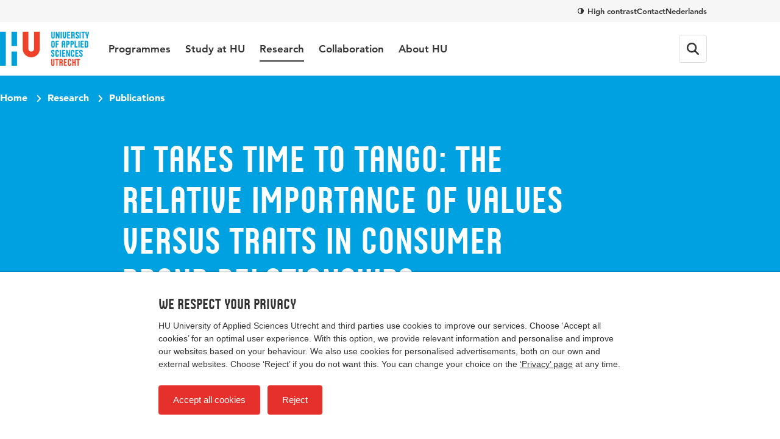

--- FILE ---
content_type: application/x-javascript
request_url: https://www.internationalhu.com/static/js/tippy.esm-0Vgz_D6q.js
body_size: 11894
content:
/* @koios hu.nl v2.9.0 */
var e="top",t="bottom",n="right",r="left",i="auto",o=[e,t,n,r],a="start",s="end",c="viewport",u="popper",f=o.reduce((function(e,t){return e.concat([t+"-"+a,t+"-"+s])}),[]),p=[].concat(o,[i]).reduce((function(e,t){return e.concat([t,t+"-"+a,t+"-"+s])}),[]),d=["beforeRead","read","afterRead","beforeMain","main","afterMain","beforeWrite","write","afterWrite"];function l(e){return e?(e.nodeName||"").toLowerCase():null}function m(e){if(null==e)return window;if("[object Window]"!==e.toString()){var t=e.ownerDocument;return t&&t.defaultView||window}return e}function v(e){return e instanceof m(e).Element||e instanceof Element}function h(e){return e instanceof m(e).HTMLElement||e instanceof HTMLElement}function g(e){return"undefined"!=typeof ShadowRoot&&(e instanceof m(e).ShadowRoot||e instanceof ShadowRoot)}var y={name:"applyStyles",enabled:!0,phase:"write",fn:function(e){var t=e.state;Object.keys(t.elements).forEach((function(e){var n=t.styles[e]||{},r=t.attributes[e]||{},i=t.elements[e];h(i)&&l(i)&&(Object.assign(i.style,n),Object.keys(r).forEach((function(e){var t=r[e];!1===t?i.removeAttribute(e):i.setAttribute(e,!0===t?"":t)})))}))},effect:function(e){var t=e.state,n={popper:{position:t.options.strategy,left:"0",top:"0",margin:"0"},arrow:{position:"absolute"},reference:{}};return Object.assign(t.elements.popper.style,n.popper),t.styles=n,t.elements.arrow&&Object.assign(t.elements.arrow.style,n.arrow),function(){Object.keys(t.elements).forEach((function(e){var r=t.elements[e],i=t.attributes[e]||{},o=Object.keys(t.styles.hasOwnProperty(e)?t.styles[e]:n[e]).reduce((function(e,t){return e[t]="",e}),{});h(r)&&l(r)&&(Object.assign(r.style,o),Object.keys(i).forEach((function(e){r.removeAttribute(e)})))}))}},requires:["computeStyles"]};function b(e){return e.split("-")[0]}var w=Math.max,x=Math.min,O=Math.round;function E(){var e=navigator.userAgentData;return null!=e&&e.brands&&Array.isArray(e.brands)?e.brands.map((function(e){return e.brand+"/"+e.version})).join(" "):navigator.userAgent}function A(){return!/^((?!chrome|android).)*safari/i.test(E())}function T(e,t,n){void 0===t&&(t=!1),void 0===n&&(n=!1);var r=e.getBoundingClientRect(),i=1,o=1;t&&h(e)&&(i=e.offsetWidth>0&&O(r.width)/e.offsetWidth||1,o=e.offsetHeight>0&&O(r.height)/e.offsetHeight||1);var a=(v(e)?m(e):window).visualViewport,s=!A()&&n,c=(r.left+(s&&a?a.offsetLeft:0))/i,u=(r.top+(s&&a?a.offsetTop:0))/o,f=r.width/i,p=r.height/o;return{width:f,height:p,top:u,right:c+f,bottom:u+p,left:c,x:c,y:u}}function D(e){var t=T(e),n=e.offsetWidth,r=e.offsetHeight;return Math.abs(t.width-n)<=1&&(n=t.width),Math.abs(t.height-r)<=1&&(r=t.height),{x:e.offsetLeft,y:e.offsetTop,width:n,height:r}}function j(e,t){var n=t.getRootNode&&t.getRootNode();if(e.contains(t))return!0;if(n&&g(n)){var r=t;do{if(r&&e.isSameNode(r))return!0;r=r.parentNode||r.host}while(r)}return!1}function L(e){return m(e).getComputedStyle(e)}function k(e){return["table","td","th"].indexOf(l(e))>=0}function C(e){return((v(e)?e.ownerDocument:e.document)||window.document).documentElement}function M(e){return"html"===l(e)?e:e.assignedSlot||e.parentNode||(g(e)?e.host:null)||C(e)}function V(e){return h(e)&&"fixed"!==L(e).position?e.offsetParent:null}function H(e){for(var t=m(e),n=V(e);n&&k(n)&&"static"===L(n).position;)n=V(n);return n&&("html"===l(n)||"body"===l(n)&&"static"===L(n).position)?t:n||function(e){var t=/firefox/i.test(E());if(/Trident/i.test(E())&&h(e)&&"fixed"===L(e).position)return null;var n=M(e);for(g(n)&&(n=n.host);h(n)&&["html","body"].indexOf(l(n))<0;){var r=L(n);if("none"!==r.transform||"none"!==r.perspective||"paint"===r.contain||-1!==["transform","perspective"].indexOf(r.willChange)||t&&"filter"===r.willChange||t&&r.filter&&"none"!==r.filter)return n;n=n.parentNode}return null}(e)||t}function S(e){return["top","bottom"].indexOf(e)>=0?"x":"y"}function W(e,t,n){return w(e,x(t,n))}function P(e){return Object.assign({},{top:0,right:0,bottom:0,left:0},e)}function B(e,t){return t.reduce((function(t,n){return t[n]=e,t}),{})}var R={name:"arrow",enabled:!0,phase:"main",fn:function(i){var a,s=i.state,c=i.name,u=i.options,f=s.elements.arrow,p=s.modifiersData.popperOffsets,d=b(s.placement),l=S(d),m=[r,n].indexOf(d)>=0?"height":"width";if(f&&p){var v=function(e,t){return P("number"!=typeof(e="function"==typeof e?e(Object.assign({},t.rects,{placement:t.placement})):e)?e:B(e,o))}(u.padding,s),h=D(f),g="y"===l?e:r,y="y"===l?t:n,w=s.rects.reference[m]+s.rects.reference[l]-p[l]-s.rects.popper[m],x=p[l]-s.rects.reference[l],O=H(f),E=O?"y"===l?O.clientHeight||0:O.clientWidth||0:0,A=w/2-x/2,T=v[g],j=E-h[m]-v[y],L=E/2-h[m]/2+A,k=W(T,L,j),C=l;s.modifiersData[c]=((a={})[C]=k,a.centerOffset=k-L,a)}},effect:function(e){var t=e.state,n=e.options.element,r=void 0===n?"[data-popper-arrow]":n;null!=r&&("string"!=typeof r||(r=t.elements.popper.querySelector(r)))&&j(t.elements.popper,r)&&(t.elements.arrow=r)},requires:["popperOffsets"],requiresIfExists:["preventOverflow"]};function N(e){return e.split("-")[1]}var I={top:"auto",right:"auto",bottom:"auto",left:"auto"};function q(i){var o,a=i.popper,c=i.popperRect,u=i.placement,f=i.variation,p=i.offsets,d=i.position,l=i.gpuAcceleration,v=i.adaptive,h=i.roundOffsets,g=i.isFixed,y=p.x,b=void 0===y?0:y,w=p.y,x=void 0===w?0:w,E="function"==typeof h?h({x:b,y:x}):{x:b,y:x};b=E.x,x=E.y;var A=p.hasOwnProperty("x"),T=p.hasOwnProperty("y"),D=r,j=e,k=window;if(v){var M=H(a),V="clientHeight",S="clientWidth";if(M===m(a)&&"static"!==L(M=C(a)).position&&"absolute"===d&&(V="scrollHeight",S="scrollWidth"),u===e||(u===r||u===n)&&f===s)j=t,x-=(g&&M===k&&k.visualViewport?k.visualViewport.height:M[V])-c.height,x*=l?1:-1;if(u===r||(u===e||u===t)&&f===s)D=n,b-=(g&&M===k&&k.visualViewport?k.visualViewport.width:M[S])-c.width,b*=l?1:-1}var W,P=Object.assign({position:d},v&&I),B=!0===h?function(e,t){var n=e.x,r=e.y,i=t.devicePixelRatio||1;return{x:O(n*i)/i||0,y:O(r*i)/i||0}}({x:b,y:x},m(a)):{x:b,y:x};return b=B.x,x=B.y,l?Object.assign({},P,((W={})[j]=T?"0":"",W[D]=A?"0":"",W.transform=(k.devicePixelRatio||1)<=1?"translate("+b+"px, "+x+"px)":"translate3d("+b+"px, "+x+"px, 0)",W)):Object.assign({},P,((o={})[j]=T?x+"px":"",o[D]=A?b+"px":"",o.transform="",o))}var U={passive:!0};var _={left:"right",right:"left",bottom:"top",top:"bottom"};function F(e){return e.replace(/left|right|bottom|top/g,(function(e){return _[e]}))}var z={start:"end",end:"start"};function $(e){return e.replace(/start|end/g,(function(e){return z[e]}))}function X(e){var t=m(e);return{scrollLeft:t.pageXOffset,scrollTop:t.pageYOffset}}function Y(e){return T(C(e)).left+X(e).scrollLeft}function J(e){var t=L(e),n=t.overflow,r=t.overflowX,i=t.overflowY;return/auto|scroll|overlay|hidden/.test(n+i+r)}function G(e){return["html","body","#document"].indexOf(l(e))>=0?e.ownerDocument.body:h(e)&&J(e)?e:G(M(e))}function K(e,t){var n;void 0===t&&(t=[]);var r=G(e),i=r===(null==(n=e.ownerDocument)?void 0:n.body),o=m(r),a=i?[o].concat(o.visualViewport||[],J(r)?r:[]):r,s=t.concat(a);return i?s:s.concat(K(M(a)))}function Q(e){return Object.assign({},e,{left:e.x,top:e.y,right:e.x+e.width,bottom:e.y+e.height})}function Z(e,t,n){return t===c?Q(function(e,t){var n=m(e),r=C(e),i=n.visualViewport,o=r.clientWidth,a=r.clientHeight,s=0,c=0;if(i){o=i.width,a=i.height;var u=A();(u||!u&&"fixed"===t)&&(s=i.offsetLeft,c=i.offsetTop)}return{width:o,height:a,x:s+Y(e),y:c}}(e,n)):v(t)?function(e,t){var n=T(e,!1,"fixed"===t);return n.top=n.top+e.clientTop,n.left=n.left+e.clientLeft,n.bottom=n.top+e.clientHeight,n.right=n.left+e.clientWidth,n.width=e.clientWidth,n.height=e.clientHeight,n.x=n.left,n.y=n.top,n}(t,n):Q(function(e){var t,n=C(e),r=X(e),i=null==(t=e.ownerDocument)?void 0:t.body,o=w(n.scrollWidth,n.clientWidth,i?i.scrollWidth:0,i?i.clientWidth:0),a=w(n.scrollHeight,n.clientHeight,i?i.scrollHeight:0,i?i.clientHeight:0),s=-r.scrollLeft+Y(e),c=-r.scrollTop;return"rtl"===L(i||n).direction&&(s+=w(n.clientWidth,i?i.clientWidth:0)-o),{width:o,height:a,x:s,y:c}}(C(e)))}function ee(e,t,n,r){var i="clippingParents"===t?function(e){var t=K(M(e)),n=["absolute","fixed"].indexOf(L(e).position)>=0&&h(e)?H(e):e;return v(n)?t.filter((function(e){return v(e)&&j(e,n)&&"body"!==l(e)})):[]}(e):[].concat(t),o=[].concat(i,[n]),a=o[0],s=o.reduce((function(t,n){var i=Z(e,n,r);return t.top=w(i.top,t.top),t.right=x(i.right,t.right),t.bottom=x(i.bottom,t.bottom),t.left=w(i.left,t.left),t}),Z(e,a,r));return s.width=s.right-s.left,s.height=s.bottom-s.top,s.x=s.left,s.y=s.top,s}function te(i){var o,c=i.reference,u=i.element,f=i.placement,p=f?b(f):null,d=f?N(f):null,l=c.x+c.width/2-u.width/2,m=c.y+c.height/2-u.height/2;switch(p){case e:o={x:l,y:c.y-u.height};break;case t:o={x:l,y:c.y+c.height};break;case n:o={x:c.x+c.width,y:m};break;case r:o={x:c.x-u.width,y:m};break;default:o={x:c.x,y:c.y}}var v=p?S(p):null;if(null!=v){var h="y"===v?"height":"width";switch(d){case a:o[v]=o[v]-(c[h]/2-u[h]/2);break;case s:o[v]=o[v]+(c[h]/2-u[h]/2)}}return o}function ne(r,i){void 0===i&&(i={});var a=i,s=a.placement,f=void 0===s?r.placement:s,p=a.strategy,d=void 0===p?r.strategy:p,l=a.boundary,m=void 0===l?"clippingParents":l,h=a.rootBoundary,g=void 0===h?c:h,y=a.elementContext,b=void 0===y?u:y,w=a.altBoundary,x=void 0!==w&&w,O=a.padding,E=void 0===O?0:O,A=P("number"!=typeof E?E:B(E,o)),D=b===u?"reference":u,j=r.rects.popper,L=r.elements[x?D:b],k=ee(v(L)?L:L.contextElement||C(r.elements.popper),m,g,d),M=T(r.elements.reference),V=te({reference:M,element:j,strategy:"absolute",placement:f}),H=Q(Object.assign({},j,V)),S=b===u?H:M,W={top:k.top-S.top+A.top,bottom:S.bottom-k.bottom+A.bottom,left:k.left-S.left+A.left,right:S.right-k.right+A.right},R=r.modifiersData.offset;if(b===u&&R){var N=R[f];Object.keys(W).forEach((function(r){var i=[n,t].indexOf(r)>=0?1:-1,o=[e,t].indexOf(r)>=0?"y":"x";W[r]+=N[o]*i}))}return W}function re(e,t){void 0===t&&(t={});var n=t,r=n.placement,i=n.boundary,a=n.rootBoundary,s=n.padding,c=n.flipVariations,u=n.allowedAutoPlacements,d=void 0===u?p:u,l=N(r),m=l?c?f:f.filter((function(e){return N(e)===l})):o,v=m.filter((function(e){return d.indexOf(e)>=0}));0===v.length&&(v=m);var h=v.reduce((function(t,n){return t[n]=ne(e,{placement:n,boundary:i,rootBoundary:a,padding:s})[b(n)],t}),{});return Object.keys(h).sort((function(e,t){return h[e]-h[t]}))}var ie={name:"flip",enabled:!0,phase:"main",fn:function(o){var s=o.state,c=o.options,u=o.name;if(!s.modifiersData[u]._skip){for(var f=c.mainAxis,p=void 0===f||f,d=c.altAxis,l=void 0===d||d,m=c.fallbackPlacements,v=c.padding,h=c.boundary,g=c.rootBoundary,y=c.altBoundary,w=c.flipVariations,x=void 0===w||w,O=c.allowedAutoPlacements,E=s.options.placement,A=b(E),T=m||(A===E||!x?[F(E)]:function(e){if(b(e)===i)return[];var t=F(e);return[$(e),t,$(t)]}(E)),D=[E].concat(T).reduce((function(e,t){return e.concat(b(t)===i?re(s,{placement:t,boundary:h,rootBoundary:g,padding:v,flipVariations:x,allowedAutoPlacements:O}):t)}),[]),j=s.rects.reference,L=s.rects.popper,k=new Map,C=!0,M=D[0],V=0;V<D.length;V++){var H=D[V],S=b(H),W=N(H)===a,P=[e,t].indexOf(S)>=0,B=P?"width":"height",R=ne(s,{placement:H,boundary:h,rootBoundary:g,altBoundary:y,padding:v}),I=P?W?n:r:W?t:e;j[B]>L[B]&&(I=F(I));var q=F(I),U=[];if(p&&U.push(R[S]<=0),l&&U.push(R[I]<=0,R[q]<=0),U.every((function(e){return e}))){M=H,C=!1;break}k.set(H,U)}if(C)for(var _=function(e){var t=D.find((function(t){var n=k.get(t);if(n)return n.slice(0,e).every((function(e){return e}))}));if(t)return M=t,"break"},z=x?3:1;z>0;z--){if("break"===_(z))break}s.placement!==M&&(s.modifiersData[u]._skip=!0,s.placement=M,s.reset=!0)}},requiresIfExists:["offset"],data:{_skip:!1}};function oe(e,t,n){return void 0===n&&(n={x:0,y:0}),{top:e.top-t.height-n.y,right:e.right-t.width+n.x,bottom:e.bottom-t.height+n.y,left:e.left-t.width-n.x}}function ae(i){return[e,n,t,r].some((function(e){return i[e]>=0}))}var se={name:"offset",enabled:!0,phase:"main",requires:["popperOffsets"],fn:function(t){var i=t.state,o=t.options,a=t.name,s=o.offset,c=void 0===s?[0,0]:s,u=p.reduce((function(t,o){return t[o]=function(t,i,o){var a=b(t),s=[r,e].indexOf(a)>=0?-1:1,c="function"==typeof o?o(Object.assign({},i,{placement:t})):o,u=c[0],f=c[1];return u=u||0,f=(f||0)*s,[r,n].indexOf(a)>=0?{x:f,y:u}:{x:u,y:f}}(o,i.rects,c),t}),{}),f=u[i.placement],d=f.x,l=f.y;null!=i.modifiersData.popperOffsets&&(i.modifiersData.popperOffsets.x+=d,i.modifiersData.popperOffsets.y+=l),i.modifiersData[a]=u}};var ce={name:"preventOverflow",enabled:!0,phase:"main",fn:function(i){var o=i.state,s=i.options,c=i.name,u=s.mainAxis,f=void 0===u||u,p=s.altAxis,d=void 0!==p&&p,l=s.boundary,m=s.rootBoundary,v=s.altBoundary,h=s.padding,g=s.tether,y=void 0===g||g,O=s.tetherOffset,E=void 0===O?0:O,A=ne(o,{boundary:l,rootBoundary:m,padding:h,altBoundary:v}),T=b(o.placement),j=N(o.placement),L=!j,k=S(T),C="x"===k?"y":"x",M=o.modifiersData.popperOffsets,V=o.rects.reference,P=o.rects.popper,B="function"==typeof E?E(Object.assign({},o.rects,{placement:o.placement})):E,R="number"==typeof B?{mainAxis:B,altAxis:B}:Object.assign({mainAxis:0,altAxis:0},B),I=o.modifiersData.offset?o.modifiersData.offset[o.placement]:null,q={x:0,y:0};if(M){if(f){var U,_="y"===k?e:r,F="y"===k?t:n,z="y"===k?"height":"width",$=M[k],X=$+A[_],Y=$-A[F],J=y?-P[z]/2:0,G=j===a?V[z]:P[z],K=j===a?-P[z]:-V[z],Q=o.elements.arrow,Z=y&&Q?D(Q):{width:0,height:0},ee=o.modifiersData["arrow#persistent"]?o.modifiersData["arrow#persistent"].padding:{top:0,right:0,bottom:0,left:0},te=ee[_],re=ee[F],ie=W(0,V[z],Z[z]),oe=L?V[z]/2-J-ie-te-R.mainAxis:G-ie-te-R.mainAxis,ae=L?-V[z]/2+J+ie+re+R.mainAxis:K+ie+re+R.mainAxis,se=o.elements.arrow&&H(o.elements.arrow),ce=se?"y"===k?se.clientTop||0:se.clientLeft||0:0,ue=null!=(U=null==I?void 0:I[k])?U:0,fe=$+ae-ue,pe=W(y?x(X,$+oe-ue-ce):X,$,y?w(Y,fe):Y);M[k]=pe,q[k]=pe-$}if(d){var de,le="x"===k?e:r,me="x"===k?t:n,ve=M[C],he="y"===C?"height":"width",ge=ve+A[le],ye=ve-A[me],be=-1!==[e,r].indexOf(T),we=null!=(de=null==I?void 0:I[C])?de:0,xe=be?ge:ve-V[he]-P[he]-we+R.altAxis,Oe=be?ve+V[he]+P[he]-we-R.altAxis:ye,Ee=y&&be?function(e,t,n){var r=W(e,t,n);return r>n?n:r}(xe,ve,Oe):W(y?xe:ge,ve,y?Oe:ye);M[C]=Ee,q[C]=Ee-ve}o.modifiersData[c]=q}},requiresIfExists:["offset"]};function ue(e,t,n){void 0===n&&(n=!1);var r,i,o=h(t),a=h(t)&&function(e){var t=e.getBoundingClientRect(),n=O(t.width)/e.offsetWidth||1,r=O(t.height)/e.offsetHeight||1;return 1!==n||1!==r}(t),s=C(t),c=T(e,a,n),u={scrollLeft:0,scrollTop:0},f={x:0,y:0};return(o||!o&&!n)&&(("body"!==l(t)||J(s))&&(u=(r=t)!==m(r)&&h(r)?{scrollLeft:(i=r).scrollLeft,scrollTop:i.scrollTop}:X(r)),h(t)?((f=T(t,!0)).x+=t.clientLeft,f.y+=t.clientTop):s&&(f.x=Y(s))),{x:c.left+u.scrollLeft-f.x,y:c.top+u.scrollTop-f.y,width:c.width,height:c.height}}function fe(e){var t=new Map,n=new Set,r=[];function i(e){n.add(e.name),[].concat(e.requires||[],e.requiresIfExists||[]).forEach((function(e){if(!n.has(e)){var r=t.get(e);r&&i(r)}})),r.push(e)}return e.forEach((function(e){t.set(e.name,e)})),e.forEach((function(e){n.has(e.name)||i(e)})),r}var pe={placement:"bottom",modifiers:[],strategy:"absolute"};function de(){for(var e=arguments.length,t=new Array(e),n=0;n<e;n++)t[n]=arguments[n];return!t.some((function(e){return!(e&&"function"==typeof e.getBoundingClientRect)}))}function le(e){void 0===e&&(e={});var t=e,n=t.defaultModifiers,r=void 0===n?[]:n,i=t.defaultOptions,o=void 0===i?pe:i;return function(e,t,n){void 0===n&&(n=o);var i,a,s={placement:"bottom",orderedModifiers:[],options:Object.assign({},pe,o),modifiersData:{},elements:{reference:e,popper:t},attributes:{},styles:{}},c=[],u=!1,f={state:s,setOptions:function(n){var i="function"==typeof n?n(s.options):n;p(),s.options=Object.assign({},o,s.options,i),s.scrollParents={reference:v(e)?K(e):e.contextElement?K(e.contextElement):[],popper:K(t)};var a,u,l=function(e){var t=fe(e);return d.reduce((function(e,n){return e.concat(t.filter((function(e){return e.phase===n})))}),[])}((a=[].concat(r,s.options.modifiers),u=a.reduce((function(e,t){var n=e[t.name];return e[t.name]=n?Object.assign({},n,t,{options:Object.assign({},n.options,t.options),data:Object.assign({},n.data,t.data)}):t,e}),{}),Object.keys(u).map((function(e){return u[e]}))));return s.orderedModifiers=l.filter((function(e){return e.enabled})),s.orderedModifiers.forEach((function(e){var t=e.name,n=e.options,r=void 0===n?{}:n,i=e.effect;if("function"==typeof i){var o=i({state:s,name:t,instance:f,options:r}),a=function(){};c.push(o||a)}})),f.update()},forceUpdate:function(){if(!u){var e=s.elements,t=e.reference,n=e.popper;if(de(t,n)){s.rects={reference:ue(t,H(n),"fixed"===s.options.strategy),popper:D(n)},s.reset=!1,s.placement=s.options.placement,s.orderedModifiers.forEach((function(e){return s.modifiersData[e.name]=Object.assign({},e.data)}));for(var r=0;r<s.orderedModifiers.length;r++)if(!0!==s.reset){var i=s.orderedModifiers[r],o=i.fn,a=i.options,c=void 0===a?{}:a,p=i.name;"function"==typeof o&&(s=o({state:s,options:c,name:p,instance:f})||s)}else s.reset=!1,r=-1}}},update:(i=function(){return new Promise((function(e){f.forceUpdate(),e(s)}))},function(){return a||(a=new Promise((function(e){Promise.resolve().then((function(){a=void 0,e(i())}))}))),a}),destroy:function(){p(),u=!0}};if(!de(e,t))return f;function p(){c.forEach((function(e){return e()})),c=[]}return f.setOptions(n).then((function(e){!u&&n.onFirstUpdate&&n.onFirstUpdate(e)})),f}}var me=le({defaultModifiers:[{name:"eventListeners",enabled:!0,phase:"write",fn:function(){},effect:function(e){var t=e.state,n=e.instance,r=e.options,i=r.scroll,o=void 0===i||i,a=r.resize,s=void 0===a||a,c=m(t.elements.popper),u=[].concat(t.scrollParents.reference,t.scrollParents.popper);return o&&u.forEach((function(e){e.addEventListener("scroll",n.update,U)})),s&&c.addEventListener("resize",n.update,U),function(){o&&u.forEach((function(e){e.removeEventListener("scroll",n.update,U)})),s&&c.removeEventListener("resize",n.update,U)}},data:{}},{name:"popperOffsets",enabled:!0,phase:"read",fn:function(e){var t=e.state,n=e.name;t.modifiersData[n]=te({reference:t.rects.reference,element:t.rects.popper,strategy:"absolute",placement:t.placement})},data:{}},{name:"computeStyles",enabled:!0,phase:"beforeWrite",fn:function(e){var t=e.state,n=e.options,r=n.gpuAcceleration,i=void 0===r||r,o=n.adaptive,a=void 0===o||o,s=n.roundOffsets,c=void 0===s||s,u={placement:b(t.placement),variation:N(t.placement),popper:t.elements.popper,popperRect:t.rects.popper,gpuAcceleration:i,isFixed:"fixed"===t.options.strategy};null!=t.modifiersData.popperOffsets&&(t.styles.popper=Object.assign({},t.styles.popper,q(Object.assign({},u,{offsets:t.modifiersData.popperOffsets,position:t.options.strategy,adaptive:a,roundOffsets:c})))),null!=t.modifiersData.arrow&&(t.styles.arrow=Object.assign({},t.styles.arrow,q(Object.assign({},u,{offsets:t.modifiersData.arrow,position:"absolute",adaptive:!1,roundOffsets:c})))),t.attributes.popper=Object.assign({},t.attributes.popper,{"data-popper-placement":t.placement})},data:{}},y,se,ie,ce,R,{name:"hide",enabled:!0,phase:"main",requiresIfExists:["preventOverflow"],fn:function(e){var t=e.state,n=e.name,r=t.rects.reference,i=t.rects.popper,o=t.modifiersData.preventOverflow,a=ne(t,{elementContext:"reference"}),s=ne(t,{altBoundary:!0}),c=oe(a,r),u=oe(s,i,o),f=ae(c),p=ae(u);t.modifiersData[n]={referenceClippingOffsets:c,popperEscapeOffsets:u,isReferenceHidden:f,hasPopperEscaped:p},t.attributes.popper=Object.assign({},t.attributes.popper,{"data-popper-reference-hidden":f,"data-popper-escaped":p})}}]}),ve="tippy-content",he="tippy-arrow",ge="tippy-svg-arrow",ye={passive:!0,capture:!0},be=function(){return document.body};function we(e,t,n){if(Array.isArray(e)){var r=e[t];return null==r?Array.isArray(n)?n[t]:n:r}return e}function xe(e,t){var n={}.toString.call(e);return 0===n.indexOf("[object")&&n.indexOf(t+"]")>-1}function Oe(e,t){return"function"==typeof e?e.apply(void 0,t):e}function Ee(e,t){return 0===t?e:function(r){clearTimeout(n),n=setTimeout((function(){e(r)}),t)};var n}function Ae(e){return[].concat(e)}function Te(e,t){-1===e.indexOf(t)&&e.push(t)}function De(e){return[].slice.call(e)}function je(e){return Object.keys(e).reduce((function(t,n){return void 0!==e[n]&&(t[n]=e[n]),t}),{})}function Le(){return document.createElement("div")}function ke(e){return["Element","Fragment"].some((function(t){return xe(e,t)}))}function Ce(e){return ke(e)?[e]:function(e){return xe(e,"NodeList")}(e)?De(e):Array.isArray(e)?e:De(document.querySelectorAll(e))}function Me(e,t){e.forEach((function(e){e&&(e.style.transitionDuration=t+"ms")}))}function Ve(e,t){e.forEach((function(e){e&&e.setAttribute("data-state",t)}))}function He(e,t,n){var r=t+"EventListener";["transitionend","webkitTransitionEnd"].forEach((function(t){e[r](t,n)}))}function Se(e,t){for(var n=t;n;){var r;if(e.contains(n))return!0;n=null==n.getRootNode||null==(r=n.getRootNode())?void 0:r.host}return!1}var We={isTouch:!1},Pe=0;function Be(){We.isTouch||(We.isTouch=!0,window.performance&&document.addEventListener("mousemove",Re))}function Re(){var e=performance.now();e-Pe<20&&(We.isTouch=!1,document.removeEventListener("mousemove",Re)),Pe=e}function Ne(){var e,t=document.activeElement;if((e=t)&&e._tippy&&e._tippy.reference===e){var n=t._tippy;t.blur&&!n.state.isVisible&&t.blur()}}var Ie=!!("undefined"!=typeof window&&"undefined"!=typeof document)&&!!window.msCrypto,qe=Object.assign({appendTo:be,aria:{content:"auto",expanded:"auto"},delay:0,duration:[300,250],getReferenceClientRect:null,hideOnClick:!0,ignoreAttributes:!1,interactive:!1,interactiveBorder:2,interactiveDebounce:0,moveTransition:"",offset:[0,10],onAfterUpdate:function(){},onBeforeUpdate:function(){},onCreate:function(){},onDestroy:function(){},onHidden:function(){},onHide:function(){},onMount:function(){},onShow:function(){},onShown:function(){},onTrigger:function(){},onUntrigger:function(){},onClickOutside:function(){},placement:"top",plugins:[],popperOptions:{},render:null,showOnCreate:!1,touch:!0,trigger:"mouseenter focus",triggerTarget:null},{animateFill:!1,followCursor:!1,inlinePositioning:!1,sticky:!1},{allowHTML:!1,animation:"fade",arrow:!0,content:"",inertia:!1,maxWidth:350,role:"tooltip",theme:"",zIndex:9999}),Ue=Object.keys(qe);function _e(e){var t=(e.plugins||[]).reduce((function(t,n){var r,i=n.name,o=n.defaultValue;i&&(t[i]=void 0!==e[i]?e[i]:null!=(r=qe[i])?r:o);return t}),{});return Object.assign({},e,t)}function Fe(e,t){var n=Object.assign({},t,{content:Oe(t.content,[e])},t.ignoreAttributes?{}:function(e,t){return(t?Object.keys(_e(Object.assign({},qe,{plugins:t}))):Ue).reduce((function(t,n){var r=(e.getAttribute("data-tippy-"+n)||"").trim();if(!r)return t;if("content"===n)t[n]=r;else try{t[n]=JSON.parse(r)}catch(e){t[n]=r}return t}),{})}(e,t.plugins));return n.aria=Object.assign({},qe.aria,n.aria),n.aria={expanded:"auto"===n.aria.expanded?t.interactive:n.aria.expanded,content:"auto"===n.aria.content?t.interactive?null:"describedby":n.aria.content},n}function ze(e,t){e.innerHTML=t}function $e(e){var t=Le();return!0===e?t.className=he:(t.className=ge,ke(e)?t.appendChild(e):ze(t,e)),t}function Xe(e,t){ke(t.content)?(ze(e,""),e.appendChild(t.content)):"function"!=typeof t.content&&(t.allowHTML?ze(e,t.content):e.textContent=t.content)}function Ye(e){var t=e.firstElementChild,n=De(t.children);return{box:t,content:n.find((function(e){return e.classList.contains(ve)})),arrow:n.find((function(e){return e.classList.contains(he)||e.classList.contains(ge)})),backdrop:n.find((function(e){return e.classList.contains("tippy-backdrop")}))}}function Je(e){var t=Le(),n=Le();n.className="tippy-box",n.setAttribute("data-state","hidden"),n.setAttribute("tabindex","-1");var r=Le();function i(n,r){var i=Ye(t),o=i.box,a=i.content,s=i.arrow;r.theme?o.setAttribute("data-theme",r.theme):o.removeAttribute("data-theme"),"string"==typeof r.animation?o.setAttribute("data-animation",r.animation):o.removeAttribute("data-animation"),r.inertia?o.setAttribute("data-inertia",""):o.removeAttribute("data-inertia"),o.style.maxWidth="number"==typeof r.maxWidth?r.maxWidth+"px":r.maxWidth,r.role?o.setAttribute("role",r.role):o.removeAttribute("role"),n.content===r.content&&n.allowHTML===r.allowHTML||Xe(a,e.props),r.arrow?s?n.arrow!==r.arrow&&(o.removeChild(s),o.appendChild($e(r.arrow))):o.appendChild($e(r.arrow)):s&&o.removeChild(s)}return r.className=ve,r.setAttribute("data-state","hidden"),Xe(r,e.props),t.appendChild(n),n.appendChild(r),i(e.props,e.props),{popper:t,onUpdate:i}}Je.$$tippy=!0;var Ge=1,Ke=[],Qe=[];function Ze(e,t){var n,r,i,o,a,s,c,u,f=Fe(e,Object.assign({},qe,_e(je(t)))),p=!1,d=!1,l=!1,m=!1,v=[],h=Ee(X,f.interactiveDebounce),g=Ge++,y=(u=f.plugins).filter((function(e,t){return u.indexOf(e)===t})),b={id:g,reference:e,popper:Le(),popperInstance:null,props:f,state:{isEnabled:!0,isVisible:!1,isDestroyed:!1,isMounted:!1,isShown:!1},plugins:y,clearDelayTimeouts:function(){clearTimeout(n),clearTimeout(r),cancelAnimationFrame(i)},setProps:function(t){if(b.state.isDestroyed)return;H("onBeforeUpdate",[b,t]),z();var n=b.props,r=Fe(e,Object.assign({},n,je(t),{ignoreAttributes:!0}));b.props=r,F(),n.interactiveDebounce!==r.interactiveDebounce&&(P(),h=Ee(X,r.interactiveDebounce));n.triggerTarget&&!r.triggerTarget?Ae(n.triggerTarget).forEach((function(e){e.removeAttribute("aria-expanded")})):r.triggerTarget&&e.removeAttribute("aria-expanded");W(),V(),O&&O(n,r);b.popperInstance&&(K(),Z().forEach((function(e){requestAnimationFrame(e._tippy.popperInstance.forceUpdate)})));H("onAfterUpdate",[b,t])},setContent:function(e){b.setProps({content:e})},show:function(){var e=b.state.isVisible,t=b.state.isDestroyed,n=!b.state.isEnabled,r=We.isTouch&&!b.props.touch,i=we(b.props.duration,0,qe.duration);if(e||t||n||r)return;if(L().hasAttribute("disabled"))return;if(H("onShow",[b],!1),!1===b.props.onShow(b))return;b.state.isVisible=!0,j()&&(x.style.visibility="visible");V(),I(),b.state.isMounted||(x.style.transition="none");if(j()){var o=C();Me([o.box,o.content],0)}s=function(){var e;if(b.state.isVisible&&!m){if(m=!0,x.offsetHeight,x.style.transition=b.props.moveTransition,j()&&b.props.animation){var t=C(),n=t.box,r=t.content;Me([n,r],i),Ve([n,r],"visible")}S(),W(),Te(Qe,b),null==(e=b.popperInstance)||e.forceUpdate(),H("onMount",[b]),b.props.animation&&j()&&function(e,t){U(e,t)}(i,(function(){b.state.isShown=!0,H("onShown",[b])}))}},function(){var e,t=b.props.appendTo,n=L();e=b.props.interactive&&t===be||"parent"===t?n.parentNode:Oe(t,[n]);e.contains(x)||e.appendChild(x);b.state.isMounted=!0,K()}()},hide:function(){var e=!b.state.isVisible,t=b.state.isDestroyed,n=!b.state.isEnabled,r=we(b.props.duration,1,qe.duration);if(e||t||n)return;if(H("onHide",[b],!1),!1===b.props.onHide(b))return;b.state.isVisible=!1,b.state.isShown=!1,m=!1,p=!1,j()&&(x.style.visibility="hidden");if(P(),q(),V(!0),j()){var i=C(),o=i.box,a=i.content;b.props.animation&&(Me([o,a],r),Ve([o,a],"hidden"))}S(),W(),b.props.animation?j()&&function(e,t){U(e,(function(){!b.state.isVisible&&x.parentNode&&x.parentNode.contains(x)&&t()}))}(r,b.unmount):b.unmount()},hideWithInteractivity:function(e){k().addEventListener("mousemove",h),Te(Ke,h),h(e)},enable:function(){b.state.isEnabled=!0},disable:function(){b.hide(),b.state.isEnabled=!1},unmount:function(){b.state.isVisible&&b.hide();if(!b.state.isMounted)return;Q(),Z().forEach((function(e){e._tippy.unmount()})),x.parentNode&&x.parentNode.removeChild(x);Qe=Qe.filter((function(e){return e!==b})),b.state.isMounted=!1,H("onHidden",[b])},destroy:function(){if(b.state.isDestroyed)return;b.clearDelayTimeouts(),b.unmount(),z(),delete e._tippy,b.state.isDestroyed=!0,H("onDestroy",[b])}};if(!f.render)return b;var w=f.render(b),x=w.popper,O=w.onUpdate;x.setAttribute("data-tippy-root",""),x.id="tippy-"+b.id,b.popper=x,e._tippy=b,x._tippy=b;var E=y.map((function(e){return e.fn(b)})),A=e.hasAttribute("aria-expanded");return F(),W(),V(),H("onCreate",[b]),f.showOnCreate&&ee(),x.addEventListener("mouseenter",(function(){b.props.interactive&&b.state.isVisible&&b.clearDelayTimeouts()})),x.addEventListener("mouseleave",(function(){b.props.interactive&&b.props.trigger.indexOf("mouseenter")>=0&&k().addEventListener("mousemove",h)})),b;function T(){var e=b.props.touch;return Array.isArray(e)?e:[e,0]}function D(){return"hold"===T()[0]}function j(){var e;return!(null==(e=b.props.render)||!e.$$tippy)}function L(){return c||e}function k(){var e,t,n=L().parentNode;return n?null!=(t=Ae(n)[0])&&null!=(e=t.ownerDocument)&&e.body?t.ownerDocument:document:document}function C(){return Ye(x)}function M(e){return b.state.isMounted&&!b.state.isVisible||We.isTouch||o&&"focus"===o.type?0:we(b.props.delay,e?0:1,qe.delay)}function V(e){void 0===e&&(e=!1),x.style.pointerEvents=b.props.interactive&&!e?"":"none",x.style.zIndex=""+b.props.zIndex}function H(e,t,n){var r;(void 0===n&&(n=!0),E.forEach((function(n){n[e]&&n[e].apply(n,t)})),n)&&(r=b.props)[e].apply(r,t)}function S(){var t=b.props.aria;if(t.content){var n="aria-"+t.content,r=x.id;Ae(b.props.triggerTarget||e).forEach((function(e){var t=e.getAttribute(n);if(b.state.isVisible)e.setAttribute(n,t?t+" "+r:r);else{var i=t&&t.replace(r,"").trim();i?e.setAttribute(n,i):e.removeAttribute(n)}}))}}function W(){!A&&b.props.aria.expanded&&Ae(b.props.triggerTarget||e).forEach((function(e){b.props.interactive?e.setAttribute("aria-expanded",b.state.isVisible&&e===L()?"true":"false"):e.removeAttribute("aria-expanded")}))}function P(){k().removeEventListener("mousemove",h),Ke=Ke.filter((function(e){return e!==h}))}function B(t){if(!We.isTouch||!l&&"mousedown"!==t.type){var n=t.composedPath&&t.composedPath()[0]||t.target;if(!b.props.interactive||!Se(x,n)){if(Ae(b.props.triggerTarget||e).some((function(e){return Se(e,n)}))){if(We.isTouch)return;if(b.state.isVisible&&b.props.trigger.indexOf("click")>=0)return}else H("onClickOutside",[b,t]);!0===b.props.hideOnClick&&(b.clearDelayTimeouts(),b.hide(),d=!0,setTimeout((function(){d=!1})),b.state.isMounted||q())}}}function R(){l=!0}function N(){l=!1}function I(){var e=k();e.addEventListener("mousedown",B,!0),e.addEventListener("touchend",B,ye),e.addEventListener("touchstart",N,ye),e.addEventListener("touchmove",R,ye)}function q(){var e=k();e.removeEventListener("mousedown",B,!0),e.removeEventListener("touchend",B,ye),e.removeEventListener("touchstart",N,ye),e.removeEventListener("touchmove",R,ye)}function U(e,t){var n=C().box;function r(e){e.target===n&&(He(n,"remove",r),t())}if(0===e)return t();He(n,"remove",a),He(n,"add",r),a=r}function _(t,n,r){void 0===r&&(r=!1),Ae(b.props.triggerTarget||e).forEach((function(e){e.addEventListener(t,n,r),v.push({node:e,eventType:t,handler:n,options:r})}))}function F(){var e;D()&&(_("touchstart",$,{passive:!0}),_("touchend",Y,{passive:!0})),(e=b.props.trigger,e.split(/\s+/).filter(Boolean)).forEach((function(e){if("manual"!==e)switch(_(e,$),e){case"mouseenter":_("mouseleave",Y);break;case"focus":_(Ie?"focusout":"blur",J);break;case"focusin":_("focusout",J)}}))}function z(){v.forEach((function(e){var t=e.node,n=e.eventType,r=e.handler,i=e.options;t.removeEventListener(n,r,i)})),v=[]}function $(e){var t,n=!1;if(b.state.isEnabled&&!G(e)&&!d){var r="focus"===(null==(t=o)?void 0:t.type);o=e,c=e.currentTarget,W(),!b.state.isVisible&&xe(e,"MouseEvent")&&Ke.forEach((function(t){return t(e)})),"click"===e.type&&(b.props.trigger.indexOf("mouseenter")<0||p)&&!1!==b.props.hideOnClick&&b.state.isVisible?n=!0:ee(e),"click"===e.type&&(p=!n),n&&!r&&te(e)}}function X(e){var t=e.target,n=L().contains(t)||x.contains(t);if("mousemove"!==e.type||!n){var r=Z().concat(x).map((function(e){var t,n=null==(t=e._tippy.popperInstance)?void 0:t.state;return n?{popperRect:e.getBoundingClientRect(),popperState:n,props:f}:null})).filter(Boolean);(function(e,t){var n=t.clientX,r=t.clientY;return e.every((function(e){var t=e.popperRect,i=e.popperState,o=e.props.interactiveBorder,a=i.placement.split("-")[0],s=i.modifiersData.offset;if(!s)return!0;var c="bottom"===a?s.top.y:0,u="top"===a?s.bottom.y:0,f="right"===a?s.left.x:0,p="left"===a?s.right.x:0,d=t.top-r+c>o,l=r-t.bottom-u>o,m=t.left-n+f>o,v=n-t.right-p>o;return d||l||m||v}))})(r,e)&&(P(),te(e))}}function Y(e){G(e)||b.props.trigger.indexOf("click")>=0&&p||(b.props.interactive?b.hideWithInteractivity(e):te(e))}function J(e){b.props.trigger.indexOf("focusin")<0&&e.target!==L()||b.props.interactive&&e.relatedTarget&&x.contains(e.relatedTarget)||te(e)}function G(e){return!!We.isTouch&&D()!==e.type.indexOf("touch")>=0}function K(){Q();var t=b.props,n=t.popperOptions,r=t.placement,i=t.offset,o=t.getReferenceClientRect,a=t.moveTransition,c=j()?Ye(x).arrow:null,u=o?{getBoundingClientRect:o,contextElement:o.contextElement||L()}:e,f={name:"$$tippy",enabled:!0,phase:"beforeWrite",requires:["computeStyles"],fn:function(e){var t=e.state;if(j()){var n=C().box;["placement","reference-hidden","escaped"].forEach((function(e){"placement"===e?n.setAttribute("data-placement",t.placement):t.attributes.popper["data-popper-"+e]?n.setAttribute("data-"+e,""):n.removeAttribute("data-"+e)})),t.attributes.popper={}}}},p=[{name:"offset",options:{offset:i}},{name:"preventOverflow",options:{padding:{top:2,bottom:2,left:5,right:5}}},{name:"flip",options:{padding:5}},{name:"computeStyles",options:{adaptive:!a}},f];j()&&c&&p.push({name:"arrow",options:{element:c,padding:3}}),p.push.apply(p,(null==n?void 0:n.modifiers)||[]),b.popperInstance=me(u,x,Object.assign({},n,{placement:r,onFirstUpdate:s,modifiers:p}))}function Q(){b.popperInstance&&(b.popperInstance.destroy(),b.popperInstance=null)}function Z(){return De(x.querySelectorAll("[data-tippy-root]"))}function ee(e){b.clearDelayTimeouts(),e&&H("onTrigger",[b,e]),I();var t=M(!0),r=T(),i=r[0],o=r[1];We.isTouch&&"hold"===i&&o&&(t=o),t?n=setTimeout((function(){b.show()}),t):b.show()}function te(e){if(b.clearDelayTimeouts(),H("onUntrigger",[b,e]),b.state.isVisible){if(!(b.props.trigger.indexOf("mouseenter")>=0&&b.props.trigger.indexOf("click")>=0&&["mouseleave","mousemove"].indexOf(e.type)>=0&&p)){var t=M(!1);t?r=setTimeout((function(){b.state.isVisible&&b.hide()}),t):i=requestAnimationFrame((function(){b.hide()}))}}else q()}}function et(e,t){void 0===t&&(t={});var n=qe.plugins.concat(t.plugins||[]);document.addEventListener("touchstart",Be,ye),window.addEventListener("blur",Ne);var r=Object.assign({},t,{plugins:n}),i=Ce(e).reduce((function(e,t){var n=t&&Ze(t,r);return n&&e.push(n),e}),[]);return ke(e)?i[0]:i}et.defaultProps=qe,et.setDefaultProps=function(e){Object.keys(e).forEach((function(t){qe[t]=e[t]}))},et.currentInput=We,Object.assign({},y,{effect:function(e){var t=e.state,n={popper:{position:t.options.strategy,left:"0",top:"0",margin:"0"},arrow:{position:"absolute"},reference:{}};Object.assign(t.elements.popper.style,n.popper),t.styles=n,t.elements.arrow&&Object.assign(t.elements.arrow.style,n.arrow)}}),et.setDefaultProps({render:Je});export{et as t};


--- FILE ---
content_type: application/x-javascript
request_url: https://www.internationalhu.com/static/js/dispatcher-CbMH6f5y.js
body_size: 1792
content:
/* @koios hu.nl v2.9.0 */
function e(){}function t(){t.init.call(this)}function n(e){return void 0===e._maxListeners?t.defaultMaxListeners:e._maxListeners}function r(t,r,i,s){var o,u,f,a;if("function"!=typeof i)throw new TypeError('"listener" argument must be a function');if((u=t._events)?(u.newListener&&(t.emit("newListener",r,i.listener?i.listener:i),u=t._events),f=u[r]):(u=t._events=new e,t._eventsCount=0),f){if("function"==typeof f?f=u[r]=s?[i,f]:[f,i]:s?f.unshift(i):f.push(i),!f.warned&&(o=n(t))&&o>0&&f.length>o){f.warned=!0;var l=new Error("Possible EventEmitter memory leak detected. "+f.length+" "+r+" listeners added. Use emitter.setMaxListeners() to increase limit");l.name="MaxListenersExceededWarning",l.emitter=t,l.type=r,l.count=f.length,a=l,"function"==typeof console.warn?console.warn(a):console.log(a)}}else f=u[r]=i,++t._eventsCount;return t}function i(e,t,n){var r=!1;function i(){e.removeListener(t,i),r||(r=!0,n.apply(e,arguments))}return i.listener=n,i}function s(e){var t=this._events;if(t){var n=t[e];if("function"==typeof n)return 1;if(n)return n.length}return 0}function o(e,t){for(var n=new Array(t);t--;)n[t]=e[t];return n}e.prototype=Object.create(null),t.EventEmitter=t,t.usingDomains=!1,t.prototype.domain=void 0,t.prototype._events=void 0,t.prototype._maxListeners=void 0,t.defaultMaxListeners=10,t.init=function(){this.domain=null,t.usingDomains&&undefined.active,this._events&&this._events!==Object.getPrototypeOf(this)._events||(this._events=new e,this._eventsCount=0),this._maxListeners=this._maxListeners||void 0},t.prototype.setMaxListeners=function(e){if("number"!=typeof e||e<0||isNaN(e))throw new TypeError('"n" argument must be a positive number');return this._maxListeners=e,this},t.prototype.getMaxListeners=function(){return n(this)},t.prototype.emit=function(e){var t,n,r,i,s,u,f,a="error"===e;if(u=this._events)a=a&&null==u.error;else if(!a)return!1;if(f=this.domain,a){if(t=arguments[1],!f){if(t instanceof Error)throw t;var l=new Error('Uncaught, unspecified "error" event. ('+t+")");throw l.context=t,l}return t||(t=new Error('Uncaught, unspecified "error" event')),t.domainEmitter=this,t.domain=f,t.domainThrown=!1,f.emit("error",t),!1}if(!(n=u[e]))return!1;var h="function"==typeof n;switch(r=arguments.length){case 1:!function(e,t,n){if(t)e.call(n);else for(var r=e.length,i=o(e,r),s=0;s<r;++s)i[s].call(n)}(n,h,this);break;case 2:!function(e,t,n,r){if(t)e.call(n,r);else for(var i=e.length,s=o(e,i),u=0;u<i;++u)s[u].call(n,r)}(n,h,this,arguments[1]);break;case 3:!function(e,t,n,r,i){if(t)e.call(n,r,i);else for(var s=e.length,u=o(e,s),f=0;f<s;++f)u[f].call(n,r,i)}(n,h,this,arguments[1],arguments[2]);break;case 4:!function(e,t,n,r,i,s){if(t)e.call(n,r,i,s);else for(var u=e.length,f=o(e,u),a=0;a<u;++a)f[a].call(n,r,i,s)}(n,h,this,arguments[1],arguments[2],arguments[3]);break;default:for(i=new Array(r-1),s=1;s<r;s++)i[s-1]=arguments[s];!function(e,t,n,r){if(t)e.apply(n,r);else for(var i=e.length,s=o(e,i),u=0;u<i;++u)s[u].apply(n,r)}(n,h,this,i)}return!0},t.prototype.addListener=function(e,t){return r(this,e,t,!1)},t.prototype.on=t.prototype.addListener,t.prototype.prependListener=function(e,t){return r(this,e,t,!0)},t.prototype.once=function(e,t){if("function"!=typeof t)throw new TypeError('"listener" argument must be a function');return this.on(e,i(this,e,t)),this},t.prototype.prependOnceListener=function(e,t){if("function"!=typeof t)throw new TypeError('"listener" argument must be a function');return this.prependListener(e,i(this,e,t)),this},t.prototype.removeListener=function(t,n){var r,i,s,o,u;if("function"!=typeof n)throw new TypeError('"listener" argument must be a function');if(!(i=this._events))return this;if(!(r=i[t]))return this;if(r===n||r.listener&&r.listener===n)0==--this._eventsCount?this._events=new e:(delete i[t],i.removeListener&&this.emit("removeListener",t,r.listener||n));else if("function"!=typeof r){for(s=-1,o=r.length;o-- >0;)if(r[o]===n||r[o].listener&&r[o].listener===n){u=r[o].listener,s=o;break}if(s<0)return this;if(1===r.length){if(r[0]=void 0,0==--this._eventsCount)return this._events=new e,this;delete i[t]}else!function(e,t){for(var n=t,r=n+1,i=e.length;r<i;n+=1,r+=1)e[n]=e[r];e.pop()}(r,s);i.removeListener&&this.emit("removeListener",t,u||n)}return this},t.prototype.removeAllListeners=function(t){var n,r;if(!(r=this._events))return this;if(!r.removeListener)return 0===arguments.length?(this._events=new e,this._eventsCount=0):r[t]&&(0==--this._eventsCount?this._events=new e:delete r[t]),this;if(0===arguments.length){for(var i,s=Object.keys(r),o=0;o<s.length;++o)"removeListener"!==(i=s[o])&&this.removeAllListeners(i);return this.removeAllListeners("removeListener"),this._events=new e,this._eventsCount=0,this}if("function"==typeof(n=r[t]))this.removeListener(t,n);else if(n)do{this.removeListener(t,n[n.length-1])}while(n[0]);return this},t.prototype.listeners=function(e){var t,n=this._events;return n&&(t=n[e])?"function"==typeof t?[t.listener||t]:function(e){for(var t=new Array(e.length),n=0;n<t.length;++n)t[n]=e[n].listener||e[n];return t}(t):[]},t.listenerCount=function(e,t){return"function"==typeof e.listenerCount?e.listenerCount(t):s.call(e,t)},t.prototype.listenerCount=s,t.prototype.eventNames=function(){return this._eventsCount>0?Reflect.ownKeys(this._events):[]};const u={...t.prototype,dispatch:function(e){if(!e.type||""===e.type.trim()||null===e.type)throw new f("Invalid event name: "+e.type);this.emit(e.type,e)}};function f(e){this.name="EventError",this.message=e||"Event error",this.stack=(new Error).stack}u.setMaxListeners(200),f.prototype=Object.create(Error.prototype),f.prototype.constructor=f;export{u as d};


--- FILE ---
content_type: application/x-javascript
request_url: https://www.internationalhu.com/static/js/main-CdseEwNL.js
body_size: 1761
content:
/* @koios hu.nl v2.9.0 */
function e(e){return e&&e.__esModule&&Object.prototype.hasOwnProperty.call(e,"default")?e.default:e}var s,r={};var o=e(function(){if(s)return r;async function e(e,s){if(!document.querySelector(e))return;const{default:r}=await function(e){switch(e){case"./modules/actiongrid.js":return import("./actiongrid-Ch8ULGFY.js");case"./modules/animate-in.js":return import("./animate-in-y98hQVpg.js");case"./modules/card-testimonial.js":return import("./card-testimonial-DdfEiY7o.js");case"./modules/click-block.js":return import("./click-block-BPAuTXZF.js");case"./modules/collapsible.js":return import("./collapsible-D9OuJvPF.js");case"./modules/color-kiss.js":return import("./color-kiss-btcL8RaF.js");case"./modules/contents.js":return import("./contents-CKR2Y9dI.js");case"./modules/contrast.js":return import("./contrast-HwsnUsc1.js");case"./modules/donut.js":return import("./donut-D3ySl4D3.js");case"./modules/echo.js":return import("./echo-vAOFtokM.js");case"./modules/favorite.js":return import("./favorite-Catt9hCE.js");case"./modules/favorites.js":return import("./favorites-BeMLusqK.js");case"./modules/feature.js":return import("./feature-Bca3wgH1.js");case"./modules/finder.js":return import("./finder-RCsRjPj8.js");case"./modules/flagship.js":return import("./flagship--Menmuce.js");case"./modules/full-page-section.js":return import("./full-page-section-CBic1JrA.js");case"./modules/header-curtain.js":return import("./header-curtain-qrLaCmjH.js");case"./modules/hero-meta-switch.js":return import("./hero-meta-switch-T-30E_ff.js");case"./modules/hero.js":return import("./hero-C-STTHie.js");case"./modules/highlight.js":return import("./highlight-DUeqOlZN.js");case"./modules/home-hero.js":return import("./home-hero-G1NeUK84.js");case"./modules/home-zwaartepunten.js":return import("./home-zwaartepunten-DriqVBsW.js");case"./modules/http-404.js":return import("./http-404-DptAmVYn.js");case"./modules/in-page-nav.js":return import("./in-page-nav-BgREmeOu.js");case"./modules/layout-sidebar.js":return import("./layout-sidebar-BZYZT4fT.js");case"./modules/link-icon.js":return import("./link-icon-DUMBdU86.js");case"./modules/menu.js":return import("./menu-C8jR2KKR.js");case"./modules/modal.js":return import("./modal-CbzVgiAW.js");case"./modules/observe.js":return import("./observe-D1WrwWgu.js");case"./modules/photogallery.js":return import("./photogallery-DadSA_D6.js");case"./modules/popover.js":return import("./popover-DHCmyLUH.js");case"./modules/scroll-direction.js":return import("./scroll-direction-DlS_CNB3.js");case"./modules/scroll-sequence.js":return import("./scroll-sequence-BTMh1rMb.js");case"./modules/scroll-story.js":return import("./scroll-story-BCDSoV1g.js");case"./modules/search-dropdown.js":return import("./search-dropdown-eWZO7PFV.js");case"./modules/search-hero.js":return import("./search-hero-zKY7gamI.js");case"./modules/search-zero-form.js":return import("./search-zero-form-BEmcfT1m.js");case"./modules/site-search.js":return import("./site-search-BQhTeQJk.js");case"./modules/sitecore-form.js":return import("./sitecore-form-DBf8YFfE.js");case"./modules/steps-scroll.js":return import("./steps-scroll-DdwTgu8I.js");case"./modules/stories.js":return import("./stories-9HoCy3aD.js");case"./modules/story-video.js":return import("./story-video-CRHIe4Sd.js");case"./modules/subnav.js":return import("./subnav-CqTzzKI3.js");case"./modules/swiper.js":return import("./swiper-Dwhx4KGL.js");case"./modules/table.js":return import("./table-Dd0Gpv-r.js");case"./modules/takeover.js":return import("./takeover-DaVmtoEk.js");case"./modules/three-sixty.js":return import("./three-sixty-U8qkHe1Z.js");case"./modules/toast.js":return import("./toast-DgZV08qr.js");case"./modules/tooltips.js":return import("./tooltips-DX8M_Spp.js");case"./modules/toptasks.js":return import("./toptasks-Ncskl_s9.js");case"./modules/transcript.js":return import("./transcript-CuzDrLWT.js");case"./modules/tuitionmeter.js":return import("./tuitionmeter-fOav80qP.js");case"./modules/video-autoplay.js":return import("./video-autoplay-CaReMTvF.js");case"./modules/video-hover.js":return import("./video-hover-DntcQ7E2.js");case"./modules/video-sources.js":return import("./video-sources-ix5WPIhF.js");case"./modules/videobox.js":return import("./videobox-DNi4J9Zi.js");case"./modules/wizard.js":return import("./wizard-BExahBif.js");default:return new Promise((function(s,r){("function"==typeof queueMicrotask?queueMicrotask:setTimeout)(r.bind(null,new Error("Unknown variable dynamic import: "+e)))}))}}(`./modules/${s}.js`);r(e)}return s=1,e(".js-topbar","menu"),e(".js-in-page-nav","in-page-nav"),e(".js-sitesearch","site-search"),e(".js-contrast-toggle","contrast"),e(".js-echo","echo"),e(".js-subnav","subnav"),import("./scroll-direction-DlS_CNB3.js"),import("./click-block-BPAuTXZF.js"),import("./toast-DgZV08qr.js"),import("./link-icon-DUMBdU86.js"),import("./color-kiss-btcL8RaF.js"),e(".js-home-hero","home-hero"),e(".js-home-zwaartepunten","home-zwaartepunten"),e(".js-hero","hero"),e(".js-search-zero-form","search-zero-form"),e("#finder","finder"),e(".js-search-hero","search-hero"),e(".js-wizard","wizard"),e(".js-header-curtain","header-curtain"),e(".js-scroll-sequence","scroll-sequence"),e(".js-scroll-story","scroll-story"),e(".js-three-sixty","three-sixty"),e(".js-toptasks","toptasks"),e("video:not(.js-no-autoplay)","video-autoplay"),e(".js-video","video-sources"),e(".js-video-hover","video-hover"),e(".js-highlight","highlight"),e("table","table"),e(".js-collapsible","collapsible"),e(".js-takeover","takeover"),e(".js-select-course","actiongrid"),e(".js-transcript-toggle","transcript"),e(".js-videobox","videobox"),e(".js-photogallery, .js-image-zoom","photogallery"),e(".js-popover","popover"),e(".social-btn","tooltips"),e(".js-hero-meta-switch","hero-meta-switch"),e(".js-card-testimonial","card-testimonial"),e(".js-donut","donut"),e(".section--http-error","full-page-section"),e(".js-search-dropdown","search-dropdown"),e(".js-steps","steps-scroll"),e(".js-tuitionmeter","tuitionmeter"),e(".js-animate-in","animate-in"),e(".js-feature","feature"),e(".js-favorites","favorite"),e(".swiper","swiper"),e(".js-story","story-video"),e('a[data-action="modal"]',"modal"),e(".js-favorites-overview","favorites"),e(".js-http-404","http-404"),e(".js-observe","observe"),e(".js-stories-filter","stories"),e(".js-contents","contents"),r}());export{e as g,o as m};


--- FILE ---
content_type: application/x-javascript
request_url: https://www.internationalhu.com/static/js/tooltips-DX8M_Spp.js
body_size: 118
content:
/* @koios hu.nl v2.9.0 */
import{t}from"./tippy.esm-0Vgz_D6q.js";function e(e){t(e,{interactive:!0,content:t=>t.getAttribute("title"),theme:"dark"})}export{e as default};


--- FILE ---
content_type: application/x-javascript
request_url: https://www.internationalhu.com/static/js/creates/custom_frontend.js?v=2.9.0
body_size: 641
content:
window.onload = function() {

    // removes logo-grid div when component does not have any logos yet
    var e = document.querySelectorAll(".logo-grid");
    for (i = 0; i < e.length; i++) {
        logos = e[i].querySelectorAll(".logo-grid__item");
        if (logos === undefined || logos.length === 0) {
            e[i].remove();
        }
    }

    // trigger marketing goal when opening flagship embedded video
    var flagshipVideoButtons = document.querySelectorAll(".flagship__content__button");
    if (flagshipVideoButtons.length > 0) {
        for (var i = 0; i < flagshipVideoButtons.length; i++) {
            flagshipVideoButtons[i].onclick = function(e) {
                e.preventDefault();

                var videoId = this.getAttribute("data-videoid");
                console.log(videoId);
                var xmlhttp = new XMLHttpRequest();
                var url = "Content/TriggerGoalEmbeddedVideos/" + videoId;
                xmlhttp.open("POST", url, true);
                xmlhttp.setRequestHeader('X-Requested-With', 'XMLHttpRequest');
                xmlhttp.setRequestHeader('Content-type', 'application/x-www-form-urlencoded');
                xmlhttp.send();
            };
        }
    }
};

window.onhashchange = function () {
    var button = document
        .getElementById("menu")
        .getElementsByClassName("menu__top__close")[0];
    if (button !== this.undefined) {
        button.click();
    }
};

--- FILE ---
content_type: application/x-javascript
request_url: https://www.internationalhu.com/static/js/link-icon-DUMBdU86.js
body_size: 623
content:
/* @koios hu.nl v2.9.0 */
import{L as t,k as e,l as r,m as i,n}from"./constants-D1FNK4z6.js";!function(o){for(var a=0,s=o.length;a<s;++a){var l=o[a];if(l.matches(".revenue-card .link-btn"))return;var d=null;if(location.hostname!==l.hostname&&(d=r),l.hasAttribute("href")){if(l.hasAttribute("download")&&(d=t),l.getAttribute("href").indexOf("mailto:")>-1)return void(d=i);if(l.getAttribute("href").indexOf("tel:")>-1)return void(d=n);if(l.getAttribute("href").indexOf("sms:")>-1)return void(d=n)}if(null!==d){var u=l.querySelector("svg");u&&u.parentNode.removeChild(u);var h=document.createElementNS("http://www.w3.org/2000/svg","svg");h.classList.add("icon-"+d),h.setAttribute("role","img");var w=document.createElementNS("http://www.w3.org/2000/svg","title");h.appendChild(w);var f=document.createElementNS("http://www.w3.org/2000/svg","use");f.setAttributeNS("http://www.w3.org/1999/xlink","href","#"+d),h.appendChild(f),d===t?(h.setAttribute("viewBox","0 0 18 16"),h.setAttribute("width","18"),h.setAttribute("height","16"),l.insertBefore(h,l.firstChild),w.textContent="download"):(h.setAttribute("viewBox","0 0 16 14"),h.setAttribute("width","16"),h.setAttribute("height","14"),l.appendChild(h),w.textContent=e)}}}(document.querySelectorAll(".richtext a, a.link-btn, a.strong-link, .info-table a"));


--- FILE ---
content_type: application/x-javascript
request_url: https://www.internationalhu.com/static/js/table-Dd0Gpv-r.js
body_size: 165
content:
/* @koios hu.nl v2.9.0 */
function e(e){const t=[...document.querySelectorAll(e)];for(const e of t){const t=document.createElement("div");t.className="table-wrapper",t.innerHTML=e.outerHTML,e.parentNode.insertBefore(t,e),e.parentNode.removeChild(e)}}export{e as default};
